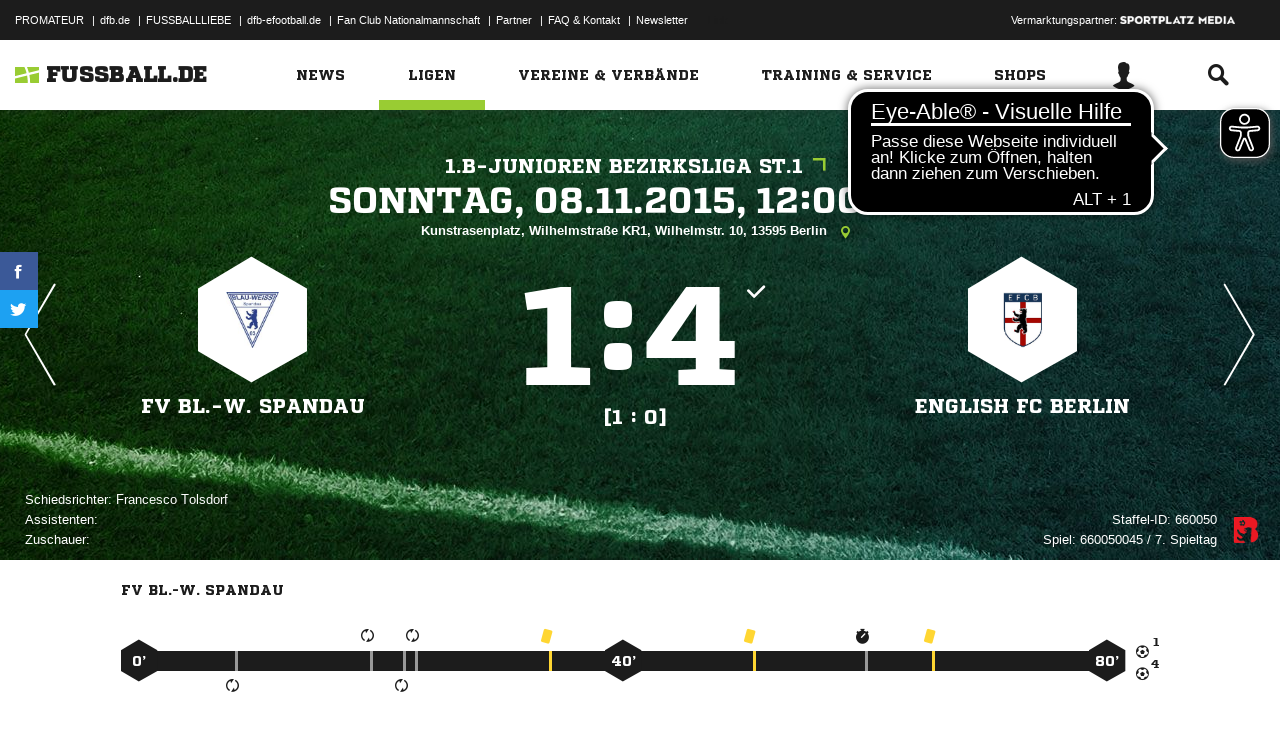

--- FILE ---
content_type: text/html; charset=UTF-8
request_url: https://www.fussball.de/ajax.stats.amateur.teaser/-/max/5/stats/1/verband/0123456789ABCDEF0123456700004240
body_size: 389
content:
<article class="stats-amateur-teaser">
	<a href="https://www.fussball.de/stats.amateur.team/-/mandantspez/false/mannschaftsart/1/stats/1/verband/0123456789ABCDEF0123456700004240/zeitraum/2526" class="amateur-stats">
		<div class="category">Top-Statistiken</div>
		<h2>Bester Sturm</h2>
		<h2>Berlin | Herren | 25/26</h2>
		<table class="table table-dark-striped">
			<thead>
				<tr class="thead">
					<th>Platz</th>
					<th>Mannschaft</th>
					<th>Spiele</th>
					<th>Tore</th>
				</tr>
			</thead>
			<tbody>
				<tr class="odd">
					<td class="column-rank">
						1.
					</td>
					<td class="column-team">
						Delay Sports Berlin
					</td>
					<td class="column-games">14</td>
					<td class="column-goals">109</td>
				</tr>
				<tr class="hidden-small">
					<td class="column-rank">
						2.
					</td>
					<td class="column-team">
						Concordia Wittenau
					</td>
					<td class="column-games">10</td>
					<td class="column-goals">97</td>
				</tr>
				<tr class="odd hidden-small">
					<td class="column-rank">
						3.
					</td>
					<td class="column-team">
						VFB Fortuna Biesdorf
					</td>
					<td class="column-games">14</td>
					<td class="column-goals">87</td>
				</tr>
				<tr class="hidden-small">
					<td class="column-rank">
						4.
					</td>
					<td class="column-team">
						Delay Sports Berlin
					</td>
					<td class="column-games">15</td>
					<td class="column-goals">86</td>
				</tr>
				<tr class="odd hidden-small">
					<td class="column-rank">
						5.
					</td>
					<td class="column-team">
						SFC Stern 1900
					</td>
					<td class="column-games">15</td>
					<td class="column-goals">82</td>
				</tr>
			</tbody>
		</table>
		<div class="cta"><span>Zur kompletten Tabelle<span class="icon-link-arrow"></span></span></div>
	</a>
</article>

--- FILE ---
content_type: text/css; charset=UTF-8
request_url: https://www.fussball.de/export.fontface/-/id/gufbzctw/type/css
body_size: 9
content:
@font-face {
	font-family: font-gufbzctw;
	src: 
		url('//www.fussball.de/export.fontface/-/format/woff/id/gufbzctw/type/font') format('woff'),
		url('//www.fussball.de/export.fontface/-/format/ttf/id/gufbzctw/type/font') format('truetype');
}

.results-c-gufbzctw {
	font-family: font-gufbzctw !important;
}

--- FILE ---
content_type: text/css; charset=UTF-8
request_url: https://www.fussball.de/export.fontface/-/id/j34gku6b/type/css
body_size: 13
content:
@font-face {
	font-family: font-j34gku6b;
	src: 
		url('//www.fussball.de/export.fontface/-/format/woff/id/j34gku6b/type/font') format('woff'),
		url('//www.fussball.de/export.fontface/-/format/ttf/id/j34gku6b/type/font') format('truetype');
}

.results-c-j34gku6b {
	font-family: font-j34gku6b !important;
}

--- FILE ---
content_type: text/css; charset=UTF-8
request_url: https://www.fussball.de/export.fontface/-/id/o8sdy2k8/type/css
body_size: 11
content:
@font-face {
	font-family: font-o8sdy2k8;
	src: 
		url('//www.fussball.de/export.fontface/-/format/woff/id/o8sdy2k8/type/font') format('woff'),
		url('//www.fussball.de/export.fontface/-/format/ttf/id/o8sdy2k8/type/font') format('truetype');
}

.results-c-o8sdy2k8 {
	font-family: font-o8sdy2k8 !important;
}

--- FILE ---
content_type: text/css; charset=UTF-8
request_url: https://www.fussball.de/export.fontface/-/id/itpst87l/type/css
body_size: 9
content:
@font-face {
	font-family: font-itpst87l;
	src: 
		url('//www.fussball.de/export.fontface/-/format/woff/id/itpst87l/type/font') format('woff'),
		url('//www.fussball.de/export.fontface/-/format/ttf/id/itpst87l/type/font') format('truetype');
}

.results-c-itpst87l {
	font-family: font-itpst87l !important;
}